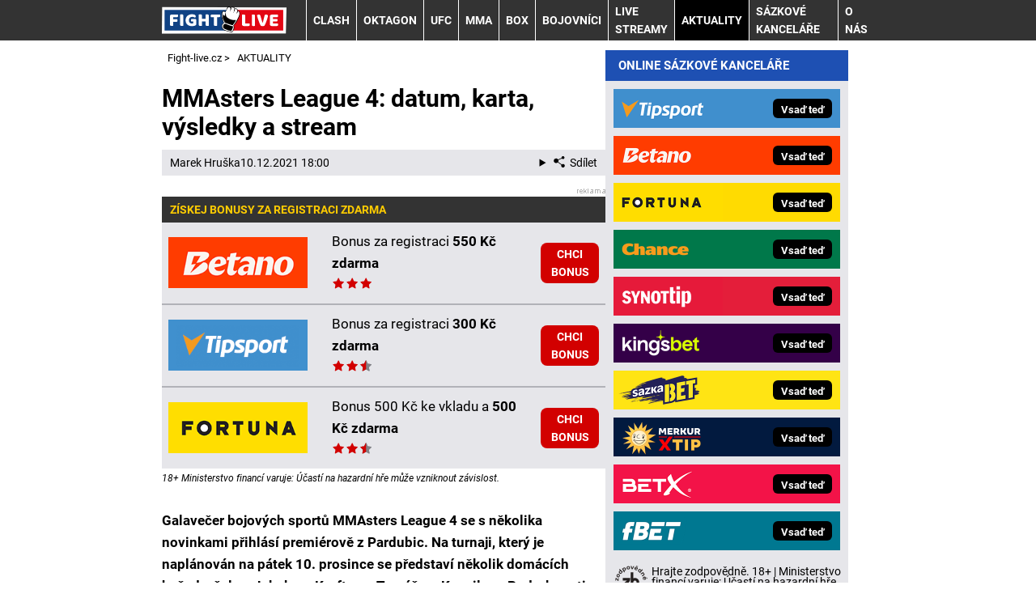

--- FILE ---
content_type: text/html; charset=UTF-8
request_url: https://www.fight-live.cz/rubriky/aktuality/mmasters-league-4-datum-karta-vysledky-a-stream_1545.html
body_size: 14784
content:
<!DOCTYPE html>
<html lang="cs">
<head>
<meta charset="UTF-8">
<meta name="viewport" content="width=device-width, initial-scale=1">
<title>MMASTERS LEAGUE 4 živě [10.12.] 🎟️ informace, livestream | Fight-Live.cz</title>
<meta name="DESCRIPTION" content="Galavečer bojových sportů MMAsters League 4✔️ se s několika novinkami uskuteční premiérově v Pardubicích v pátek 10. prosince. Podrobnosti najdeš zde." />
<meta name="COPYRIGHT" content="© 2025 Fight-live.cz" />
<meta name="AUTHOR" content="Fight-live.cz" />
<meta name="robots" content="index, follow, max-snippet:-1, max-image-preview:large, max-video-preview:-1" />
<script type='text/javascript'>function gtag(){dataLayer.push(arguments);}
var dataLayer = dataLayer || []; gtag('consent', 'default', { 'analytics_storage': 'granted',
'ad_storage': 'denied' ,
'functionality_storage': 'granted' ,
} );
</script><link rel="preload" as="font" type="font/woff2" href="/css/fonts/roboto-regular.woff2" crossorigin="anonymous">
<link rel="preload" as="font" type="font/woff2" href="/css/fonts/roboto-bold.woff2" crossorigin="anonymous">
<link rel="shortcut icon" href="/favicon.ico" type="image/x-icon" />
<link rel="apple-touch-icon" sizes="180x180" href="/apple-touch-icon.png"><link rel="icon" type="image/png" sizes="32x32" href="/favicon-32x32.png"><link rel="icon" type="image/png" sizes="16x16" href="/favicon-16x16.png"><link rel="manifest" href="/site.webmanifest">
<link rel="stylesheet" type="text/css" href="/export/styles.css?ver=1302" media="all">
<script type="text/javascript" src="/export/scripts.js?ver=1302" defer></script>
<link href="https://www.googletagmanager.com" rel="preconnect" crossorigin>
<link href="https://www.google-analytics.com" rel="preconnect" crossorigin>
<link href="https://stats.g.doubleclick.net" rel="preconnect" crossorigin>
<!-- Google Tag Manager -->
<script>(function(w,d,s,l,i){w[l]=w[l]||[];w[l].push({'gtm.start':
new Date().getTime(),event:'gtm.js'});var f=d.getElementsByTagName(s)[0],
j=d.createElement(s),dl=l!='dataLayer'?'&l='+l:'';j.async=true;j.src=
'https://www.googletagmanager.com/gtm.js?id='+i+dl;f.parentNode.insertBefore(j,f);
})(window,document,'script','dataLayer','GTM-5XWMJLP');</script>
<!-- End Google Tag Manager -->
<meta property="og:image" content="https://www.fight-live.cz/obrazek/61ae11ccd7840/galavecer-bojovych-sportu-mmasters-league-4.jpg">
<link rel="previewimage" href="https://www.fight-live.cz/obrazek/61ae11ccd7840/galavecer-bojovych-sportu-mmasters-league-4.jpg" />
<meta property="og:image:width" content="1390">
<meta property="og:image:height" content="485">
<meta property="og:title" content="Od komentování zpět do klece. MMAsters League 4 zažije návrat Tomáše Kvapila!">
<link rel="canonical" href="https://www.fight-live.cz/rubriky/aktuality/mmasters-league-4-datum-karta-vysledky-a-stream_1545.html" />
</head>
<body id="" class="www_fight-live_cz newdesign newdesign--variant-blue ">
<!-- Google Tag Manager (noscript) -->
<noscript><iframe src="https://www.googletagmanager.com/ns.html?id=GTM-5XWMJLP"
height="0" width="0" style="display:none;visibility:hidden"></iframe></noscript>
<!-- End Google Tag Manager (noscript) -->
<!-- header -->
<header class="header ">
<div class="container">
<div class="header__container">
<p class="header__brand">
<a href="/" title="Fight-live.cz – úvodní stránka" class="brand">
<img src="/img/logo.svg" width="154" height="22" alt="Fight-live.cz" class="brand__logo">
</a>
</p>
<p class="header__icons">
<a href="https://www.facebook.com/FightLiveCZSK" target="_blank" rel="nofollow" class="header__icons_icon"><img src="/export/dist/facebook-ico.png" width="28" height="28" alt="Fight-live.cz Facebook"></a>
<a href="https://www.instagram.com/fightlive.cz/" target="_blank" rel="nofollow" class="header__icons_icon"><img src="/export/dist/instagram-ico.png" width="28" height="28" alt="Fight-live.cz Instagram"></a>
</p>
<nav class="nav">
<div class="nav__container">
<ul class="nav__menu">
<li class=" m32"><a href="/rubriky/clash/">CLASH</a></li>
<li class=" m23"><a href="/rubriky/oktagon/">OKTAGON</a></li>
<li class=" m30"><a href="/rubriky/ufc/">UFC</a></li>
<li class=" m22"><a href="/rubriky/mma/">MMA</a></li>
<li class=" m24"><a href="/rubriky/box/">BOX</a></li>
<li class=" m26"><a href="/rubriky/bojovnici/">BOJOVNÍCI</a></li>
<li class=" m28"><a href="/rubriky/live-streamy/">LIVE STREAMY</a></li>
<li class=" m29 active"><a href="/rubriky/aktuality/">AKTUALITY</a></li>
<li class="sub m31">
<a href="/rubriky/sazkove-kancelare/">Sázkové kanceláře</a>
<button type="button" class="nav__submenu-toggle no-btn" aria-label="Submenu"><svg class="icon" width="16" height="16" aria-hidden="true"><use xlink:href="/img/icons.svg#plus"></use></svg></button>
<ul class="nav__submenu">
<li><a href="/rubriky/sazkove-kancelare/tipsport/">Tipsport</a></li>
<li><a href="/rubriky/sazkove-kancelare/fortuna/">Fortuna</a></li>
<li><a href="/rubriky/sazkove-kancelare/betano/">Betano</a></li>
<li><a href="/rubriky/sazkove-kancelare/chance/">Chance</a></li>
<li><a href="/rubriky/sazkove-kancelare/synottip/">SynotTip</a></li>
<li><a href="/rubriky/sazkove-kancelare/kingsbet/">Kingsbet</a></li>
<li><a href="/rubriky/sazkove-kancelare/sazkabet/">Sazkabet</a></li>
<li><a href="/rubriky/sazkove-kancelare/merkurxtip/">Merkurxtip</a></li>
<li><a href="/rubriky/sazkove-kancelare/betx/">BetX</a></li>
<li><a href="/rubriky/sazkove-kancelare/fbet/">fBET</a></li>
</ul>
</li>
<li class=" m43"><a href="https://www.fight-live.cz/stranky/o-nas_9_stranka.html">O nás</a></li>
</ul>

</div>
</nav>
<button type="button" class="nav-toggle no-btn">
<span class="nav-toggle__icon">
<span></span>
<span></span>
<span></span>
</span>
<span class="nav-toggle__text visually-hidden">Menu</span>
</button>

</div>
</div>
</header>
<!--/ header -->
<hr>
<!-- main -->
<main class="main">
<div class="container article">
<div class="main__container">
<div class="main__body">
<script type="application/ld+json">{
    "@context": "http://schema.org",
    "@type": "NewsArticle",
    "mainEntityOfPage": {
        "@type": "WebPage",
        "@id": "https://www.fight-live.cz/rubriky/aktuality/mmasters-league-4-datum-karta-vysledky-a-stream_1545.html"
    },
    "headline": "MMAsters League 4: datum, karta, v\u00fdsledky a stream",
    "image": "https://www.fight-live.cz/obrazek/61ae11ccd7840/galavecer-bojovych-sportu-mmasters-league-4.jpg",
    "datePublished": "2021-12-06T16:05:00",
    "dateModified": "2021-12-10T18:00:00",
    "author": {
        "@type": "Person",
        "name": "Marek Hru\u0161ka",
        "url": "https://www.fight-live.cz/autori/marek-hruska/"
    },
    "publisher": {
        "@type": "Organization",
        "name": "Fight-live.cz",
        "logo": {
            "@type": "ImageObject",
            "url": "https://www.fight-live.cz/images/logo.png"
        }
    },
    "description": "Galave\u010der bojov\u00fdch sport\u016f MMAsters League 4\u2714\ufe0f se s n\u011bkolika novinkami uskute\u010dn\u00ed premi\u00e9rov\u011b v Pardubic\u00edch v p\u00e1tek 10. prosince. Podrobnosti najde\u0161 zde."
}</script>
<script type="application/ld+json">
                  {
                    "@context": "https://schema.org/",
                    "@type": "Review",
                  "itemReviewed": {
                    "@type": "Event",
                    
                    "location": {
                      "@type": "Place",
                      "address": {
                        "@type": "PostalAddress",
                        "addressLocality": "Pardubice, Česká republika"
                        }
                      },
                      "startDate": "2021-12-10",

                    "name": "MMAsters League 4: datum, karta, výsledky a stream"
                  },
                  "author": {
                    "@type": "Person",
                    "name": "Marek Hruška"
                  },
                  "reviewRating": {
                    "@type": "Rating",
                    "ratingValue": "8.9",
                    "bestRating": "10"
                  },
                  "publisher": {
                    "@type": "Organization",
                    "name": "Fight-live.cz"
                  }
                }
                </script>
<div id="breadcrumbs">
<ol itemscope itemtype="http://schema.org/BreadcrumbList">
<li itemprop="itemListElement" itemscope
itemtype="http://schema.org/ListItem">
<a itemprop="item" href="https://www.fight-live.cz/">
<span itemprop="name">Fight-live.cz</span></a>
<span itemprop="position" content="1"></span>
&gt; 
</li>
<li itemprop="itemListElement" itemscope
itemtype="http://schema.org/ListItem">
<a itemprop="item" href="/rubriky/aktuality/">
<span itemprop="name">AKTUALITY</span></a>
<span itemprop="position" content="2"></span>

</li>
</ol>
</div>
<div class="article article1545">
<div class="article-wrapper">
<h1 class="article__title">MMAsters League 4: datum, karta, výsledky a stream</h1>
<div class="article__meta">
 <a href="/autori/marek-hruska/">Marek Hruška</a>
<time class="article__meta-date">10.12.2021 18:00</time>
<details class="article__meta-share dropdown">
<summary class="dropdown__toggle" onclick="dataLayer.push({ 'event':'GAevent', 'eventCategory': 'Sdilet', 'eventAction': 'Sdilet', 'eventLabel': location.href, 'eventNoninteraction': true  })">
<svg class="icon icon--left" width="16" height="16" aria-hidden="true"><use xlink:href="/img/icons.svg#share"></use></svg>Sdílet
</summary>
<div class="dropdown__body py-2">
<ul class="list-unstyled">
<li>
<a href="http://www.facebook.com/share.php?u=https://www.fight-live.cz/rubriky/aktuality/mmasters-league-4-datum-karta-vysledky-a-stream_1545.html&amp;t=MMAsters+League+4%3A+datum%2C+karta%2C+v%C3%BDsledky+a+stream"
                            onclick="dataLayer.push({ 'event':'GAevent', 'eventCategory': 'Sdilet', 'eventAction': 'Facebook', 'eventLabel': location.href, 'eventNoninteraction': true  })"
                            target="_blank" class="d-block px-3 py-1">
<svg class="icon icon--left" width="16" height="16" aria-hidden="true"><use xlink:href="/img/icons.svg#facebook"></use></svg>Facebook
</a>
</li>
<li>
<a href="https://twitter.com/intent/tweet?url=https%3A%2F%2Fwww.fight-live.cz%2Frubriky%2Faktuality%2Fmmasters-league-4-datum-karta-vysledky-a-stream_1545.html"
                            onclick="dataLayer.push({ 'event':'GAevent', 'eventCategory': 'Sdilet', 'eventAction': 'Twitter', 'eventLabel': location.href, 'eventNoninteraction': true  })"
                            target="_blank" class="d-block px-3 py-1">
<svg class="icon icon--left" width="16" height="16" aria-hidden="true"><use xlink:href="/img/icons.svg#twitter"></use></svg>Twitter
</a>
</li>
<li>
<a href="#" class="d-block px-3 py-1" onclick="
                dataLayer.push({ 'event':'GAevent', 'eventCategory': 'Sdilet', 'eventAction': 'Kopirovat odkaz', 'eventLabel': location.href, 'eventNoninteraction': true })
                navigator.clipboard.writeText('https://www.fight-live.cz/rubriky/aktuality/mmasters-league-4-datum-karta-vysledky-a-stream_1545.html');alert('Adresa byla zkopírovaná do schránky.');return false;">
<svg class="icon icon--left" width="16" height="16" aria-hidden="true"><use xlink:href="/img/icons.svg#link"></use></svg>Kopírovat odkaz
</a>
</li>
</ul>
</div>
</details>
</div>
<div class="article__body" id="lightbox-search">
<div id="boxBlock:51" class="boxBlock article__full-width id51"><div class="box-adv-article-rate article__full-width"><svg id="stars" style="display: none;" version="1.1"> <symbol id="stars-empty-star" fill="#818287">
<path fill="#818287" d="M8.59 1.779a.5.5 0 0 0-.897 0L5.871 5.471l-4.075.592a.5.5 0 0 0-.277.853L4.468 9.79l-.696 4.059a.5.5 0 0 0 .725.527l3.644-1.916 3.645 1.916a.5.5 0 0 0 .725-.527l-.696-4.059 2.949-2.874a.5.5 0 0 0-.277-.853l-4.075-.592L8.59 1.779z"></path> </symbol> <symbol id="stars-full-star" fill="#D20000">
<path fill="#D20000" d="M8.59 1.779a.5.5 0 0 0-.897 0L5.871 5.471l-4.075.592a.5.5 0 0 0-.277.853L4.468 9.79l-.696 4.059a.5.5 0 0 0 .725.527l3.644-1.916 3.645 1.916a.5.5 0 0 0 .725-.527l-.696-4.059 2.949-2.874a.5.5 0 0 0-.277-.853l-4.075-.592L8.59 1.779z"></path> </symbol> <symbol id="stars-half-star" fill="#D20000"> <use xlink:href="#stars-empty-star"></use>
<path fill="#818287" d="M8.59 1.779a.5.5 0 0 0-.897 0L5.871 5.471l-4.075.592a.5.5 0 0 0-.277.853L4.468 9.79l-.696 4.059a.5.5 0 0 0 .725.527l3.644-1.916 3.645 1.916a.5.5 0 0 0 .725-.527l-.696-4.059 2.949-2.874a.5.5 0 0 0-.277-.853l-4.075-.592L8.59 1.779z"></path>
<path fill="#D20000" fill-rule="nonzero" d="M7.693 1.779a.5.5 0 0 1 .448-.279v10.96l-3.644 1.916a.5.5 0 0 1-.725-.527l.696-4.059-2.949-2.874a.5.5 0 0 1 .277-.853l4.075-.592 1.822-3.692z"></path> </symbol> </svg> 
<div class="table-responsive"><table class="box-table">
<thead> 
<tr>
<th colspan="5" class="no-border">
<p>Získej BONUSY za registraci ZDARMA</p>
</th>
</tr>
</thead> 
<tbody>
<tr>
<td class="td1"><a rel="nofollow sponsored" href="/link/betanosportbonus/"> <img src="https://administrace.gto.cz/obrazek/635789e969e48/betano-nove-logo-238x88.png" alt="Online sázková kancelář Betano" title="Online sázková kancelář Betano" width="238" height="88" /></a></td>
<td class="td2">
<p>Bonus za registraci <strong>550 Kč zdarma</strong></p>
<!-- 3 Rating --> <svg aria-hidden="true" focusable="false" class="rating-stars"> <use xlink:href="#stars-full-star"></use> <use xlink:href="#stars-full-star"></use> <use xlink:href="#stars-full-star"></use> </svg></td>
<td class="td3"><a rel="nofollow sponsored" href="/link/betanosportbonus/" class="btn-action btn-action--red">CHCI BONUS</a></td>
</tr>
<tr>
<td class="td1"><a rel="nofollow sponsored" href="/link/tipsportsportbonus/"> <img src="https://administrace.gto.cz/obrazek/635789e969e48/tipsport-logo-238x88.png" alt="Online sázková kancelář Tipsport" title="Online sázková kancelář Tipsport" width="238" height="88" /></a></td>
<td class="td2">
<p>Bonus za registraci <strong>300 Kč zdarma</strong></p>
<!-- 2.5 Rating --> <svg aria-hidden="true" focusable="false" class="rating-stars"> <use xlink:href="#stars-full-star"></use> <use xlink:href="#stars-full-star"></use> <use xlink:href="#stars-half-star"></use> </svg></td>
<td class="td3"><a rel="nofollow sponsored" href="/link/tipsportsportbonus/" class="btn-action btn-action--red">CHCI BONUS</a></td>
</tr>
<tr>
<td class="td1"><a rel="nofollow sponsored" href="/link/fortunasportbonus/"> <img src="https://administrace.gto.cz/obrazek/635789e969e48/fortuna-logo-238x88.png" alt="Online sázková kancelář Fortuna" title="Online sázková kancelář Fortuna" width="238" height="88" /></a></td>
<td class="td2">
<p>Bonus 500 Kč ke vkladu a <strong>500 Kč zdarma</strong></p>
<!-- 2.5 Rating --> <svg aria-hidden="true" focusable="false" class="rating-stars"> <use xlink:href="#stars-full-star"></use> <use xlink:href="#stars-full-star"></use> <use xlink:href="#stars-half-star"></use> </svg></td>
<td class="td3"><a rel="nofollow sponsored" href="/link/fortunasportbonus/" class="btn-action btn-action--red">CHCI BONUS</a></td>
</tr>
</tbody>
</table></div>
<span style="color: #000000;" class="zdrojimg">18+ Ministerstvo financí varuje: Účastí na hazardní hře může vzniknout závislost.</span></div></div>  <p><strong>Galavečer bojových sportů MMAsters League 4 se s několika novinkami přihlásí premiérově z Pardubic. Na turnaji, který je naplánován na pátek 10. prosince se představí několik domácích hvězd v čele s Jakubem Kroftou a Tomášem Kvapilem. Podrobnosti o celé akci se dočteš v tomto článku.</strong></p>  <p style="text-align: center;"><strong><a href="#INFO-A-DATUM"> INFO A DATUM</a> – <a href="#FIGHT-CARD">FIGHT CARD</a></strong><br /><strong><a href="#LIVESTREAM,-VSTUPENKY">LIVESTREAM, VSTUPENKY</a></strong></p>  <p><picture>                                <source srcset="/obrazek/webp/61ae11ccd7840-galavecer-bojovych-sportu-mmasters-league-4_590x206_590x206.webp 590w"                                        sizes="(max-width: 900px) 100vw,                                               (max-width: 1200px) calc(100vw - 364px),                                               calc(100vw - 364px - 320px)"                                        type="image/webp" width="590" height="206">                                <source srcset="/obrazek/61ae11ccd7840/galavecer-bojovych-sportu-mmasters-league-4_590x206_590x206.jpg 590w"                                        sizes="(max-width: 900px) 100vw,                                               (max-width: 1200px) calc(100vw - 364px),                                               calc(100vw - 364px - 320px)"                                        type="image/jpg" width="590" height="206">                                <img src="/obrazek/61ae11ccd7840/galavecer-bojovych-sportu-mmasters-league-4_590x206_590x206.jpg" alt="Galavečer bojových sportů MMAsters League 4" title="Galavečer bojových sportů MMAsters League 4"                                class="article__image"                                style=""                                 width="590"                                 height="206"                                 />                              </picture> <span class="zdrojimg">Foto: Facebook/MMAsters League</span></p>  <p class="hodnoceni">Hodnocení turnaje MMAsters League 4: 8,9/10</p>  <ul>  <li><strong>Datum a místo: </strong>10. prosince 2021, 18:00, Pardubice</li>  <li><strong>Možnosti sázek: </strong>Pro aktuální kurzy doporučujeme sledovat nabídku sázkových kanceláří </li>  </ul>  <h2><a name="INFO-A-DATUM"></a>MMAsters League 4: Jakub Krofta, Tomáš Kvapil, Viktor Beran a další - informace</h2>  <p>Na turnaji MMAsters League 4 budou poprvé k vidění vedle MMA zápasů také postojové disciplíny. Organizace spojuje síly s MG Teamem Dušana Macáka, což je zárukou skvělé štípané právě v K1. Zlatý hřeb celé akce obstará česko-polská válka šampionů mezi Jakubem Kroftou a polským Mateuszem Janikem.</p>  <p><strong><a href="/link/tipsport/" rel="nofollow sponsored" class="red">Sleduj zápasy na MMAsters League 4 ŽIVĚ ZDE</a></strong>. Za jednoduchou online registraci u Tipsportu získáš přístup k mnoha sportovním livestreamům, příjemný sázkový bonus a spoustu dalších výhod!</p>  <div class="boxBlock id59" id="boxBlock:59"><p><a href="/link/tipsportmma/" rel="nofollow sponsored"><img src="/obrazek/5be59f3513aeb/sleduj-mma-zde-v1-650x180.jpg" alt="Sleduj zápas živě ZDE" title="Sleduj zápas živě ZDE" width="650" height="180" /></a></p></div>  <p><strong>Organizace MMAsters League</strong> se u nás těší skvělému renomé díky tomu, že dává velký prostor nadějným a talentovaným bojovníkům. Ve svém čele má hvězdu tuzemského MMA <a href="https://www.fight-live.cz/rubriky/bojovnici/patrik-kincl-zivotopis-a-zapasy-mma-bojovnika_624.html">Patrika Kincla</a> a také promotéra Dušana Macáka. Díky tomu dojde na nadcházejícím galavečeru poprvé ke spojení MMAsters League s tradičním galavečerem bojových sportů <strong>MG Fight Night</strong>.</p>  <p>Svůj hlas propůjčí celé akci v rámci komentování zápasník UFC <a href="https://www.fight-live.cz/rubriky/bojovnici/david-killa-khroust-dvorak-zivotopis-a-zapasy-mma-bojovnika_593.html">David Dvořák</a>. Fanoušci tak mohou čekat večer nabitý adrenalinem, zábavou i zajímavými informacemi.</p>  <h2>MMA a K-1 na turnaji MMAsters League 4 v Pardubicích – preview</h2>  <p>Východočeský rodák <strong>Jakub Krofta</strong> je na domácí scéně obrovsky respektovaným strikerem. O tom svědčí i fakt, že poté co se zranil jeho původní soupeř Tadeáš Růžička, nikdo z tuzemských ranařů s ním nechtěl momentálně vstoupit do ringu. Hozené laso ovšem chytil polský fighter <strong>Mateusz Janik</strong>, což je velmi nebezpečný šampion organizací IFMA a ISKA.</p>  <p>Velký návrat po zranění má před sebou fanouškům dobře známý <strong>Tomáš Kvapil</strong>. Spolukomentátor <a href="https://www.fight-live.cz/rubriky/mma/mma-organizace-oktagon-zapasnici-eventy-a-statistiky_560.html">organizace Oktagon MMA</a> se vrací po dvouleté nucené odmlce, zapříčiněné vleklými problémy s kolenem. Jeho aktuální formu prověří 21letý Ukrajinec Eduard Kazmiruk, jehož aktuální bilance 7-1 budí respekt. Na "Kvápovy" zkušenosti to ale stačit nebude.</p>  <p><strong>TIP: T. Kvapil zvítězí, v kurzu 1,16</strong> <img src="/img/web/sipka.gif" alt="sipka" width="12" height="12" title="" /> <strong><a class="red" rel="nofollow sponsored" href="/link/tipsportmma/">Vsadit a sledovat u Tipsportu ZDE</a></strong></p>  <p><picture>                                <source srcset="/obrazek/webp/61ae11ccd7840-tomas-kvapil-jde-do-zapasu-jako-velky-favorit_590x35_588x35.webp 588w"                                        sizes="(max-width: 900px) 100vw,                                               (max-width: 1200px) calc(100vw - 364px),                                               calc(100vw - 364px - 320px)"                                        type="image/webp" width="590" height="35">                                <source srcset="/obrazek/61ae11ccd7840/tomas-kvapil-jde-do-zapasu-jako-velky-favorit_590x35_588x35.jpg 588w"                                        sizes="(max-width: 900px) 100vw,                                               (max-width: 1200px) calc(100vw - 364px),                                               calc(100vw - 364px - 320px)"                                        type="image/jpg" width="590" height="35">                                <img src="/obrazek/61ae11ccd7840/tomas-kvapil-jde-do-zapasu-jako-velky-favorit_590x35_588x35.jpg" alt="Tomáš Kvapil jde do zápasu jako velký favorit" title="Tomáš Kvapil jde do zápasu jako velký favorit"                                class=""                                style=""                                 width="590"                                 height="35"                                 />                              </picture> </p>  <p>Za pozornost rozhodně stojí také zápas ultra talentovaného českého MMA zápasníka Václava Štěpána, který se poměří se slovenským amatérským šampionem Denisem Gondžalou.</p>  <h2><a name="FIGHT-CARD"></a>MMAsters League 4 + MG Fight Night 11 Pardubice - fight card: program a zápasy</h2>  <p>Na složení jednotlivých zápasů se podívej v této tabulce. V průběhu turnaje zde najdeš také výsledky.</p>  <div class="table-responsive"><table class="box-table" border="0" class="table" style="width: 100%;">  <tbody>  <tr>  <td colspan="4" style="text-align: center;"><span color="#ffcc00" style="color: #ffcc00;"><b>MMASTERS LEAGUE 4</b></span></td>  </tr>  <tr class="lightyellow">  <td colspan="4" style="text-align: center;"><span style="color: #ffcc99;"><strong>Hlavní karta</strong></span></td>  </tr>  <tr>  <td>K-1 3x3 min., - 70kg<br /></td>  <td class="green"><strong>Jakub Krofta (body)</strong><br /></td>  <td>vs.</td>  <td>Mateusz Janik</td>  </tr>  <tr>  <td>MMA, 3x5 min., - 66kg</td>  <td class="green"><strong>Tomáš Kvapil (body)</strong><br /></td>  <td>vs.</td>  <td>Eduard Kazmiruk</td>  </tr>  <tr>  <td>K-1 3x3 min., - 75kg</td>  <td>Ivo Crhák</td>  <td>vs.</td>  <td><strong class="green">Viktor Beran (body)</strong><br /></td>  </tr>  <tr>  <td>MMA 3x3 min. - 70kg</td>  <td><strong class="green">Václav Štěpán (TKO)</strong><br /></td>  <td>vs.</td>  <td>Denis Gondžala</td>  </tr>  <tr>  <td>Striking 3x3 min. -57kg</td>  <td>Kristýna Sobotková</td>  <td>vs.</td>  <td><strong class="green">Michaela Hlaváčiková (body)</strong><br /></td>  </tr>  <tr>  <td colspan="4" style="text-align: center;"><span style="color: #ffcc99;"><strong>Prelims </strong></span></td>  </tr>  <tr>  <td>K-1 3x3 min. - 71kg<br /></td>  <td class="green"><strong>Luboš Vanka (body)</strong><br /></td>  <td>vs.</td>  <td>Kamil Káninský</td>  </tr>  <tr>  <td>K-1 3x2 min. - 67kg<br /></td>  <td class="green"><strong>Tomáš Reng (body)</strong><br /></td>  <td>vs.</td>  <td>František Kejda</td>  </tr>  <tr>  <td>K-1 3x2 min. - 71kg<br /></td>  <td class="green"><strong>Lukáš Macháček (body)</strong><br /></td>  <td>vs.</td>  <td>Petr Matějovský</td>  </tr>  </tbody>  </table></div>  <h2><a name="LIVESTREAM,-VSTUPENKY"></a>Kdy, kde a jak sledovat MMAsters League živě? Live stream na Tipsport TV, PPV, přímý přenos v televizi</h2>  <p>Výbornou zprávou je možnost pustit si turnaj MMAsters League 4 online hned několika způsoby. Jednoznačně nejlepší volbou je <strong><a href="https://www.fight-live.cz/rubriky/mma/mma-organizace-oktagon-zapasnici-eventy-a-statistiky_560.html">sledovat zápasy na Tipsport TV</a></strong>, kde bude k dispozici vedle streamu i  live sázení. Hlavní program začne v 19:00.</p>  <p>Podpořit celý projekt můžeš i nákupem oficiálního PPV, které stojí 149 Kč. Přímý přenos bude k dispozici také na placené televizní stanici O2 TV.</p>  <h2>MMAsters League 4 vstupenky</h2>  <p>Přímo na místě v pardubickém kongresovém centru bude moci být přítomno 800 diváků, kteří se prokáží dokončeným <a href="https://www.rexter.cz/rubriky/zajimavosti/ockovani-proti-koronaviru-covid-19-kde-a-jak-se-zaregistrovat_683.html">očkováním na covid-19</a>, nebo proděláním nemoci. Cena lístku na MMAsters League 4 začíná na 500 korunách a lze je pořídit v předprodeji online. Organizace navíc přislíbila v případě přesunutí akce kompenzaci ceny vstupenek v plné výši.</p>  <p> <div class="ytvideo-responsive"><iframe data-loader="youtube" data-nocookie="1" data-src="3Io9hG21bGw" title="YouTube video player" width="590" height="315" allowfullscreen="true" frameborder="0"></iframe></div></p>  <div id="boxBlock:55" class="boxBlock id55"><div class="box-adv-article-simple">
<div class="table-responsive"><table class="box-table" class="table">
<thead> 
<tr>
<th colspan="5" class="no-border">
<p>Využij skvělý bonus pro nové sázkaře</p>
</th>
</tr>
</thead> 
<tbody>
<tr>
<td class="td1">
<p><strong> <a rel="nofollow sponsored" href="/link/tipsportsportreklama/"> <img src="https://administrace.gto.cz/obrazek/63578a73232ef/tipsport-300-zdarma-222x135.jpg" alt="Zaregistruj se v online sázkové kanceláři Tipsport nyní" class="left" title="Zaregistruj se v online sázkové kanceláři Tipsport nyní" width="222" height="135" /></a></strong></p>
</td>
<td class="td2">
<p class="box-adv-article-simple__title">TIPSPORT – získej bonus až 50 000 Kč + 300 Kč</p>
<p>Zaregistruj se online u Tipsportu a zapoj se do komunity sázkařů. Získej bonus 300 Kč zdarma, a navíc bonus ke vkladu až 50 000 Kč.</p>
<p class="text-center"><a rel="nofollow sponsored" href="/link/tipsportsportreklama/" class="btn-action btn-action--red">KLIKNI ZDE a vsaď si u Tipsportu</a></p>
</td>
</tr>
</tbody>
</table></div>
</div></div>  <h2 class="faq_question">1️⃣ Kdy a kde se koná nadcházející turnaj MMAsters League?</h2>  <p class="faq_answer">Večer bojových sportů MMAsters League 4 proběhne v pátek 10. prosince od 18:00 v Pardubicích. <a href="https://www.fight-live.cz/rubriky/bojova-umeni/mmasters-league-4-datum-karta-vysledky-a-stream_1545.html#INFO-A-DATUM">Detailnější informace najdeš uvnitř článku</a></p>  <h2 class="faq_question">2️⃣ Kdo bude na galavečeru MMAsters League 4?</h2>  <p class="faq_answer">Na turnaji se představí hned několik známých tváří domácí bojové scény. Navzdory komplikované době se zde ukáže v boji i několik zahraničních bojovníků. <strong><a href="https://www.fight-live.cz/rubriky/bojova-umeni/mmasters-league-4-datum-karta-vysledky-a-stream_1545.html#FIGHT-CARD">KOMPLETNÍ FIGHT CARD MMASTERS LEAGUE 4 NAJDEŠ ZDE</a></strong></p>  <h2 class="faq_question">3️⃣ V kolik hodin začíná MMAsters League dnes?</h2>  <p class="faq_answer">MMasters League 4 startuje v pátek od 18:00 a sledovat ho lze několika způsoby. <a href="https://www.fight-live.cz/rubriky/bojova-umeni/mmasters-league-4-datum-karta-vysledky-a-stream_1545.html#LIVESTREAM,-VSTUPENKY">Informace o všech možnostech sledování přímé přenosu přinášíme v článku tady</a></p><script type="application/ld+json">{
                "@context": "https://schema.org",
                "@type": "FAQPage",
                "mainEntity": [
{
            "@type": "Question",
            "name": "1️⃣ Kdy a kde se koná nadcházející turnaj MMAsters League?",
            "acceptedAnswer": {
              "@type": "Answer",
              "text": "Večer bojových sportů MMAsters League 4 proběhne v pátek 10. prosince od 18:00 v Pardubicích. <a href=\"https://www.fight-live.cz/rubriky/bojova-umeni/mmasters-league-4-datum-karta-vysledky-a-stream_1545.html#INFO-A-DATUM\">Detailnější informace najdeš uvnitř článku</a>"
            }
          },{
            "@type": "Question",
            "name": "2️⃣ Kdo bude na galavečeru MMAsters League 4?",
            "acceptedAnswer": {
              "@type": "Answer",
              "text": "Na turnaji se představí hned několik známých tváří domácí bojové scény. Navzdory komplikované době se zde ukáže v boji i několik zahraničních bojovníků. <strong><a href=\"https://www.fight-live.cz/rubriky/bojova-umeni/mmasters-league-4-datum-karta-vysledky-a-stream_1545.html#FIGHT-CARD\">KOMPLETNÍ FIGHT CARD MMASTERS LEAGUE 4 NAJDEŠ ZDE</a></strong>"
            }
          },{
            "@type": "Question",
            "name": "3️⃣ V kolik hodin začíná MMAsters League dnes?",
            "acceptedAnswer": {
              "@type": "Answer",
              "text": "MMasters League 4 startuje v pátek od 18:00 a sledovat ho lze několika způsoby. <a href=\"https://www.fight-live.cz/rubriky/bojova-umeni/mmasters-league-4-datum-karta-vysledky-a-stream_1545.html#LIVESTREAM,-VSTUPENKY\">Informace o všech možnostech sledování přímé přenosu přinášíme v článku tady</a>"
            }
          }]
                }
                </script>
<div class="block shadow content">
<p style="font-size: 9px;"><a href="https://www.fight-live.cz/rubriky/aktuality/zasady-zodpovedneho-hrani-v-online-sazkove-kancelari_1518.html">Hrajte zodpovědně</a> a pro zábavu! Zákaz účasti osob mladších 18 let na hazardní hře. Ministerstvo financí varuje: Účastí na hazardní hře může vzniknout závislost! Využití bonusů je podmíněno registrací u provozovatele - <a href="https://www.fight-live.cz/rubriky/aktuality/podminky-a-ustanoveni-bonusu-provozovatelu-hazardnich-her_965.html">více zde</a>.</p>
</div>
</div>
</div>
</div>
<h3 class="sub-box-heading">SOUVISEJÍCÍ ČLÁNKY</h3>
<div class="grid grid--gap-s gap-y-5 m:gap-y-6">
<div class="col s:col-6 l:col-4">
<div class="card">
<div class="card__image">
<picture>
                                    <source srcset="/obrazek/webp/618d4504ba006-crop-3488-attila-vegh-se-vraci-na-bojovou-scenu.a-nejen-on_300x130.webp" type="image/webp">
                                    <img loading="lazy" src="/obrazek/618d4504ba006/crop-3488-attila-vegh-se-vraci-na-bojovou-scenu.a-nejen-on_300x130.jpg" alt="Attila Végh se vrací na bojovou scénu. A nejen on." title="Attila Végh se vrací na bojovou scénu. A nejen on." width="300" height="130" />
                                  </picture>
</div>
<div class="card__body">
<h3 class="card__title"><a href="/rubriky/mma/fight-night-challenge-attila-vegh-rytmus-boraros-informace_1517.html" class="link-stretched">Fight Night Challenge: Attila Végh, Rytmus, Boráros - informace</a></h3>
<p class="card__meta">
</p>
<p class="card__lead">Závěr roku nabídne fanouškům nevídanou akci❤️. Nová organizace Fight Night Challenge zlákala do svých řad několik hvězd domácí scény. Tady...</p>
</div>
</div>
</div>
<div class="col s:col-6 l:col-4">
<div class="card">
<div class="card__image">
<picture>
                                    <source srcset="/obrazek/webp/5e063538c89cd-crop-4529-jiri-prochazka-v-souboji-s-gloverem-teixeirou_300x130.webp" type="image/webp">
                                    <img loading="lazy" src="/obrazek/5e063538c89cd/crop-4529-jiri-prochazka-v-souboji-s-gloverem-teixeirou_300x130.jpg" alt="Jiří Procházka  v souboji s Gloverem Teixeirou" title="Jiří Procházka  v souboji s Gloverem Teixeirou" width="300" height="130" />
                                  </picture>
</div>
<div class="card__body">
<h3 class="card__title"><a href="/rubriky/mma/kalendar-mma-akci-turnaju-v-cesku-a-ve-svete_542.html" class="link-stretched">Kalendář MMA akcí (turnajů) v Česku a ve světě</a></h3>
<p class="card__meta">
</p>
<p class="card__lead">Podívejte se na kompletní program galavečerů MMA v Česku i ve světě. ❤️ V  článku naleznete přehledný seznam nejdůležitějších turnajů pro...</p>
</div>
</div>
</div>
<div class="col s:col-6 l:col-4">
<div class="card">
<div class="card__image">
<picture>
                                    <source srcset="/obrazek/webp/6166b32076d64-crop-3408-ondrej-novotny-je-autor-uspesneho-podcastu-mma-letem-svetem_300x130.webp" type="image/webp">
                                    <img loading="lazy" src="/obrazek/6166b32076d64/crop-3408-ondrej-novotny-je-autor-uspesneho-podcastu-mma-letem-svetem_300x130.jpg" alt="Ondřej Novotný je autor úspěšného podcastu MMA LETEM SVĚTEM" title="Ondřej Novotný je autor úspěšného podcastu MMA LETEM SVĚTEM" width="300" height="130" />
                                  </picture>
</div>
<div class="card__body">
<h3 class="card__title"><a href="/rubriky/mma/podcast-mma-letem-svetem-ondreje-novotneho_1481.html" class="link-stretched">Podcast MMA Letem světem Ondřeje Novotného</a></h3>
<p class="card__meta">
</p>
<p class="card__lead">MMA Letem světem je podcast 🎙️ o bojových sportech, který pravidelně vysílá promotér organizace Oktagon Ondřej Novotný✔️. Na co se v něm...</p>
</div>
</div>
</div>
</div>
<div id="clanek-form-email" class="box-clanek-form-email">
<form action="/form/form-email.php" method="get" class="wwwjs">
<input type="hidden" name="redirect" value="/rubriky/aktuality/mmasters-league-4-datum-karta-vysledky-a-stream_1545.html#clanek-form-email" />
<h2>ODEBÍREJ NOVINKY Z MMA A BOXU</h2>
<div class="grid grid--gap-s gap-y-4 xxm:gap-y-6">
<div class="col s:col-12 l:col-5">
<label for="box-clanek-form-email" class="box-clanek-form-email__text">Vlož email a dostávej nejnovější zprávy ze světa bojových sportů!</label>
</div>
<div class="col s:col-12 l:col-4">
<input type="text" name="email" id="box-clanek-form-email" class="input-text" value="emailová adresa" onclick="clearField(this, 'emailová adresa');return false;" />
</div>
<div class="col s:col-12 l:col-3">
<input type="submit" value="Přihlásit k odběru" class="btn-action btn-action--red" />
</div>
</div>
<p class="box-clanek-form-email__souhlas"><input type="checkbox" value="1" name="souhlas" id="form_newsletter_souhlas" class="" /><label for="form_newsletter_souhlas">Souhlasím se <a href="/stranky/zpracovani-osobnich-udaju-a-cookies_5_stranka.html" target="_blank">zpracováním osobních údajů</a> pro účely zasílání obchodních sdělení</label></p>
</form>
</div>
<div class="box footer-links mt-5">
<div class="box">
<h2 class="box-heading no-padding">DALŠÍ WEBY GTO Solutions</h2>
<div class="box-wrapper text">
<div class="article-category-item">
<table>
<tbody>
<tr>
<td valign="top">
<ul>
<li><a href="https://www.betarena.cz">BetArena.cz - kurzové sázení online</a></li>
<li><a href="https://www.fotbalzpravy.cz/">FotbalZprávy.cz - fotbal zprávy aktuálně</a></li>
<li><a href="https://www.hokejzpravy.cz/ ">HokejZprávy.cz - dnešní hokej zprávy online</a></li>
<li><a href="https://www.tenis-zive.cz/ ">Tenis-Živě.cz - tenis portál a live program</a></li>
<li><a href="https://www.motorsportzive.cz/">MotorsportŽivě.cz – Formule 1 a MotoGP online</a></li>
<li><a href="https://www.casinoarena.cz/">CasinoArena.cz - legální online casina</a></li>
<li><a href="https://www.betarena.sk/ ">BetArena.sk - online stávkovanie pre Slovákov</a></li>
<li><a href="https://www.fightlive.sk/ ">FightLive.sk - Oktagon, UFC a MMA pre Slovákov</a></li>
<li><a href="https://www.hokejspravy.sk/">HokejSpravy.sk – Hokejové správy pre Slovákov</a></li>
<li><a href="https://www.futbalspravy.sk/">FutbalSpravy.sk – Futbalový portál pre Slovákov</a></li>
</ul>
</td>
<td valign="top">
<ul>
<li><a href="https://www.encyklopediehazardu.cz/">EncyklopedieHazardu.cz - hazardní hry online</a></li>
<li><a href="https://www.loterie-tikety.cz/">Loterie-tikety.cz - loterie a losy online</a></li>
<li><a href="https://www.casinoautomaty.cz/">CasinoAutomaty.cz - casino hry automaty</a></li>
<li><a href="https://www.pokerarena.cz/">PokerArena.cz - poker online zdarma</a></li>
<li><a href="https://poker.cz">Poker.cz – český online poker zdarma</a></li>
<li><a href="https://www.play-arena.cz/">Play-Arena.cz - sportovní živé přenosy</a></li>
<li><a href="https://www.webzive.cz/">WebZive.cz – Live streamy a kurzové sázení online</a></li>
<li><a href="https://www.casinoarena.sk/">CasinoArena.sk - slovenská online casina</a></li>
<li><a href="https://www.pokeronline.sk/">PokerOnline.sk - online poker pre Slovákov</a></li>
</ul>
</td>
</tr>
</tbody>
</table>
</div>
</div>
</div>
</div>
</div>
<div class="main__aside">
<div class="grid grid--gap-s gap-y-4">
<div class="col s:col-6 m:col-12">
<!-- sidebar -->
<div class="block shadow content">
<div>
<div class="box XdarkGrayBgr bestBetBox">
<p class="box-heading">ONLINE SÁZKOVÉ KANCELÁŘE</p>
<table>
<tbody>
<tr class="bestBetBox_item bestBetBox_item-tipsport">
<td width="135" valign="middle" align="right"><a rel="nofollow sponsored" href="/link/tipsport/" class="bestBetBox_link"><img src="/obrazek/6307784bc90d8/uni-tipsport-logo-270x96.png" alt="Online sázková kancelář Tipsport" class="bestBetBox_logo" title="Online sázková kancelář Tipsport" width="270" height="96" /></a></td>
<td valign="middle" align="left"><a rel="nofollow sponsored" href="/link/tipsport/" class="bestBetBox_link"><span class="bestBetBox_button bestBetBox-black">Vsaď teď</span></a></td>
</tr>
<tr class="bestBetBox_item bestBetBox_item-blank">
<td colspan="2"></td>
</tr>
<tr class="bestBetBox_item bestBetBox_item-betano">
<td width="135" valign="middle" align="right"><a rel="nofollow sponsored" href="/link/betano/" class="bestBetBox_link"><img src="/obrazek/6307784bc90d8/cz-betano-nov-logo-270x96.png" alt="Online sázková kancelář Betano" class="bestBetBox_logo" title="Online sázková kancelář Betano" width="270" height="96" /></a></td>
<td valign="middle" align="left"><a rel="nofollow sponsored" href="/link/betano/" class="bestBetBox_link"><span class="bestBetBox_button bestBetBox-black">Vsaď teď</span></a></td>
</tr>
<tr class="bestBetBox_item bestBetBox_item-blank">
<td colspan="2"></td>
</tr>
<tr class="bestBetBox_item bestBetBox_item-fortuna">
<td width="135" valign="middle" align="right"><a rel="nofollow sponsored" href="/link/fortuna/" class="bestBetBox_link"><img src="/obrazek/6307784bc90d8/uni-fortuna-logo-270x96.png" alt="Online sázková kancelář Fortuna" class="bestBetBox_logo" title="Online sázková kancelář Fortuna" width="270" height="96" /></a></td>
<td valign="middle" align="left"><a rel="nofollow sponsored" href="/link/fortuna/" class="bestBetBox_link"><span class="bestBetBox_button bestBetBox-black">Vsaď teď</span></a></td>
</tr>
<tr class="bestBetBox_item bestBetBox_item-blank">
<td colspan="2"></td>
</tr>
<tr class="bestBetBox_item bestBetBox_item-chance">
<td width="135" valign="middle" align="right"><a rel="nofollow sponsored" href="/link/chance/" class="bestBetBox_link"><img src="/obrazek/6307784bc90d8/cz-chance-logo-270x96.png" alt="Online sázková kancelář Chance" class="bestBetBox_logo" title="Online sázková kancelář Chance" width="270" height="96" /></a></td>
<td valign="middle" align="left"><a rel="nofollow sponsored" href="/link/chance/" class="bestBetBox_link"><span class="bestBetBox_button bestBetBox-black">Vsaď teď</span></a></td>
</tr>
<tr class="bestBetBox_item bestBetBox_item-blank">
<td colspan="2"></td>
</tr>
<tr class="bestBetBox_item bestBetBox_item-synottip">
<td width="135" valign="middle" align="right"><a rel="nofollow sponsored" href="/link/synot/" class="bestBetBox_link"><img src="/obrazek/6307784bc90d8/cz-synottip-sazky-logo-270x96.png" alt="Online sázková kancelář SYNOT TIP" class="bestBetBox_logo" title="Online sázková kancelář SYNOT TIP" width="270" height="96" /></a></td>
<td valign="middle" align="left"><a rel="nofollow sponsored" href="/link/synot/" class="bestBetBox_link"><span class="bestBetBox_button bestBetBox-black">Vsaď teď</span></a></td>
</tr>
<tr class="bestBetBox_item bestBetBox_item-blank">
<td colspan="2"></td>
</tr>
<tr class="bestBetBox_item bestBetBox_item-kingsbet">
<td width="135" valign="middle" align="right"><a rel="nofollow sponsored" href="/link/kingsbet/" class="bestBetBox_link"><img src="/obrazek/6307784bc90d8/cz-kingsbet-logo-270x96.png" alt="Online sázková kancelář Kingsbet" class="bestBetBox_logo" title="Online sázková kancelář Kingsbet" width="270" height="96" /></a></td>
<td valign="middle" align="left"><a rel="nofollow sponsored" href="/link/kingsbet/" class="bestBetBox_link"><span class="bestBetBox_button bestBetBox-black">Vsaď teď</span></a></td>
</tr>
<tr class="bestBetBox_item bestBetBox_item-blank">
<td colspan="2"></td>
</tr>
<tr class="bestBetBox_item bestBetBox_item-sazkabet">
<td align="right" valign="middle" width="135"><a class="bestBetBox_link" href="/link/sazkabet/" rel="nofollow sponsored"><img src="/obrazek/6307784bc90d8/cz-sazkabet-logo-270x96.png" alt="Online sázková kancelář Sazkabet" class="bestBetBox_logo" title="Online sázková kancelář Sazkabet" width="270" height="96" /></a></td>
<td align="left" valign="middle"><a class="bestBetBox_link" href="/link/sazkabet/" rel="nofollow sponsored"><span class="bestBetBox_button bestBetBox-black">Vsaď teď</span></a></td>
</tr>
<tr class="bestBetBox_item bestBetBox_item-blank">
<td colspan="2"></td>
</tr>
<tr class="bestBetBox_item bestBetBox_item-merkur">
<td align="right" valign="middle" width="135"><a rel="nofollow sponsored" href="/link/merkurxtip/" class="bestBetBox_link"><img src="/obrazek/6307784bc90d8/cz-merkurxtip-logo-270x96.png" alt="Online sázková kancelář MerkurXtip" class="bestBetBox_logo" title="Online sázková kancelář MerkurXtip" width="270" height="96" /></a></td>
<td align="left" valign="middle"><a rel="nofollow sponsored" href="/link/merkurxtip/" class="bestBetBox_link"><span class="bestBetBox_button bestBetBox-black">Vsaď teď</span></a></td>
</tr>
<tr class="bestBetBox_item bestBetBox_item-blank">
<td colspan="2"></td>
</tr>
<tr class="bestBetBox_item bestBetBox_item-betx">
<td width="135" valign="middle" align="right"><a class="bestBetBox_link" href="/link/betx/" rel="nofollow sponsored"><img src="/obrazek/6307784bc90d8/cz-betx-logo-270x96.png" alt="Online sázková kancelář BetX" class="bestBetBox_logo" title="Online sázková kancelář BetX" width="270" height="96" /></a></td>
<td valign="middle" align="left"><a class="bestBetBox_link" href="/link/betx/" rel="nofollow sponsored"><span class="bestBetBox_button bestBetBox-black">Vsaď teď</span></a></td>
</tr>
<tr class="bestBetBox_item bestBetBox_item-blank">
<td colspan="2"></td>
</tr>
<tr class="bestBetBox_item bestBetBox_item-fbetsport">
<td width="135" valign="middle" align="right"><a class="bestBetBox_link" href="/link/fbet/" rel="nofollow sponsored"><img src="/obrazek/6307784bc90d8/cz-fbet-szky-logo-270x96.png" alt="Online sázková kancelář fBET" class="bestBetBox_logo" title="Online sázková kancelář fBET" width="270" height="96" /></a></td>
<td valign="middle" align="left"><a class="bestBetBox_link" href="/link/fbet/" rel="nofollow sponsored"><span class="bestBetBox_button bestBetBox-black">Vsaď teď</span></a></td>
</tr>
</tbody>
</table>
<p style="line-height: 2px; margin-bottom: 0px;"> </p>
<p class="Xwhite" style="margin-bottom: 0px; line-height: 12px;"><span style="xcolor: #ffffff;"><small><a href="https://www.fight-live.cz/rubriky/aktuality/zasady-zodpovedneho-hrani-v-online-sazkove-kancelari_1518.html"><img src="/obrazek/6307784bc90d8/zodpovedne-hrani-kulate-160x160.png" alt="Zákaz účasti osob mladších 18 let na hazardní hře. Hrajte zodpovědně." style="float: left; margin-right: 5px; margin-left: 5px;" title="Zákaz účasti osob mladších 18 let na hazardní hře. Hrajte zodpovědně." width="40" height="40" /></a>Hrajte zodpovědně. 18+ | Ministerstvo financí varuje: Účastí na hazardní hře může vzniknout závislost.</small> </span></p>
</div>
</div>
</div>
<div class="block shadow content">
<div class="box">
<p class="box-heading no-padding">BOJOVÉ SPORTY V ČR A ZAHRANIČÍ</p>
<div class="box-wrapper text">
<div class="article-category-item">
<h3>Sázkové kanceláře v ČR 🇨🇿</h3>
<ul>
<li><a href="https://www.fight-live.cz/rubriky/sazkove-kancelare/tipsport/tipsport-sazky-na-oktagon-a-bojove-sporty-s-bonusem_562.html">Tipsport - bonus ➡️ 300 Kč </a></li>
<li><a href="https://www.fight-live.cz/rubriky/sazkove-kancelare/fortuna/fortuna-sazejte-na-bojove-sporty-s-bonusem_587.html">Fortuna - bonus ➡️ 1000 Kč</a></li>
<li><a href="https://www.fight-live.cz/rubriky/sazkove-kancelare/betano/">Betano - bonus ➡️ 550 Kč</a></li>
<li><a href="https://www.fight-live.cz/rubriky/aktuality/chance-skvele-kurzy-a-sazky-na-bojove-sporty-s-bonusem_657.html">Chance - bonus ➡️ 200 Kč</a></li>
<li><a href="https://www.fight-live.cz/rubriky/sazkove-kancelare/kingsbet/kingsbet-recenze-registrace-bonus-vyhody-a-kurzy-na-bojove-sporty_3662.html">Kingsbet - bonus ➡️ 500 Kč</a></li>
<li><a href="https://www.fight-live.cz/rubriky/aktuality/synot-tip-kurzove-sazeni-na-mma-a-ostatni-bojove-sporty_730.html">Synot Tip - bonus ➡️ 500 Kč</a></li>
<li><a href="https://www.fight-live.cz/rubriky/aktuality/sazkabet-vsadte-si-na-bojove-sporty-s-exkluzivnim-bonusem_859.html">Sazkabet - bonus ➡️ 500 Kč</a></li>
<li><a href="https://www.fight-live.cz/rubriky/sazkove-kancelare/merkurxtip/recenze-a-bonusy-merkurxtip-sazejte-na-bojove-sporty-vyhody-a-navod-na-registraci_2783.html">MerkurXtip - bonus ➡️ 500 Kč</a></li>
<li><a href="https://www.fight-live.cz/rubriky/sazkove-kancelare/sazeni-na-mma-a-box-u-betx-online-bonus-na-start-registrace-kurzy-kontakt-a-recenze_3436.html">BetX - bonus ➡️ 500 Kč</a></li>
<li><a href="https://www.fight-live.cz/rubriky/sazkove-kancelare/fbet/fbet-recenze-kurzy-na-sporty-mma-a-box-registrace-a-bonus_3963.html">fBET - bonus ➡️ 100 Kč</a></li>
</ul>
</div>
<div class="article-category-item">
<h3>MMA livestreamy zápasů</h3>
<ul>
<li><a href="https://www.fight-live.cz/rubriky/live-streamy/jak-sledovat-ufc-live-streamy-zdarma-zive-na-tipsport-tv_1030.html">Jak sledovat UFC live streamy?</a></li>
<li><a href="https://www.fight-live.cz/rubriky/oktagon/sledujte-mma-online-zive-live-streamy-zapasu_599.html">Jak sledovat Oktagon živě?</a></li>
<li><a href="https://www.fight-live.cz/rubriky/live-streamy/jak-sledovat-ksw-livestreamy-zdarma-zive-na-tipsport-tv_1617.html">Jak sledovat KSW streamy?</a></li>
<li><a href="https://www.fight-live.cz/rubriky/live-streamy/kde-sledovat-clash-of-the-stars-online-zive-livestream-a-cena-ppv_3309.html">Jak sledovat Clash?</a></li>
<li><a href="https://www.fight-live.cz/rubriky/sazkove-kancelare/tipsport/jak-sledovat-na-tv-tipsport-mma-live-stream-podivejte-se-na-jednoduchy-navod_3518.html">Jak sledovat MMA živě online?</a></li>
</ul>
</div>
<div class="article-category-item">
<h3>Kurzy, TOP akce 2025 a zajímavosti</h3>
<ul>
<li><a href="https://www.fight-live.cz/rubriky/aktuality/kdy-a-kde-bude-clash-14-datum-misto-karta-bojovnici-vstupenky-aktualni-info_4206.html">CLASH 14: datum, zápasy</a></li>
<li><a href="https://www.fight-live.cz/rubriky/aktuality/na-fnc-10-se-predstavi-legenda-buchinger-ale-i-soukup-s-vancurou-prinasime-info-o-turnaji_4281.html">Box: FNC 10 karta a info</a></li>
<li><a href="https://www.fight-live.cz/rubriky/mma/sazeni-na-mma-strategie-druhy-sazek-a-nejlepsi-tikety_1600.html">Sázení na MMA</a></li>
<li><a href="https://www.fight-live.cz/rubriky/mma/jak-podat-online-live-sazky-na-mma-behem-zapasu-tipy-a-strategie-live-sazeni_3846.html">LIVE kurzy na MMA</a></li>
<li><a href="https://www.fight-live.cz/rubriky/mma/kolik-vydelavaji-nejlepe-placeni-mma-bojovnici-zname-odpoved_1610.html">Platy v MMA</a></li>
<li><a href="https://www.fight-live.cz/rubriky/mma/karfiolove-kvetakove-usi-zapasniku-jaka-je-pricina_1068.html">Co jsou karfiolové uši</a></li>
<li><a href="https://www.fight-live.cz/rubriky/mma/jak-delaji-vahu-mma-bojovnici-hubnuti-na-hranici-sebeobetovani_2868.html">Jak se dělá váha v MMA</a></li>
<li><a href="https://www.fight-live.cz/rubriky/mma/vahove-kategorie-v-mma-mixed-martial-arts-zeny-a-muzi_635.html">Váhové kategorie v MMA</a></li>
<li><a href="https://www.fight-live.cz/rubriky/mma/jak-se-boduje-v-mma-varianty-a-kriteria-bodoveho-rozhodnuti_1662.html">Jak se boduje v MMA</a></li>
</ul>
</div>
<div class="article-category-item">
<h3>MMA program a zápasy</h3>
<ul>
<li><a href="https://www.fight-live.cz/rubriky/mma/kalendar-mma-akci-turnaju-v-cesku-a-ve-svete_542.html">Kalendář MMA akcí a program</a></li>
<li><a href="https://www.fight-live.cz/rubriky/mma/mma-organizace-oktagon-zapasnici-eventy-a-statistiky_560.html">Oktagon - zápasníci</a></li>
<li><a href="https://www.fight-live.cz/rubriky/mma/organizace-ufc-zapasnici-eventy-a-statistiky_555.html">UFC organizace - zápasníci</a></li>
<li><a href="https://www.fight-live.cz/rubriky/mma/organizace-clash-of-the-stars-aktualni-info-a-program-turnaju_2037.html">Clash - informace</a> </li>
</ul>
</div>
<div class="article-category-item">
<h3>Box program a zápasy</h3>
<ul>
<li><a href="https://www.fight-live.cz/rubriky/box/kalendar-zapasu-v-boxu-v-cesku-a-zahranici_550.html">Kalendář zápasů v boxu</a></li>
<li><a href="https://www.fight-live.cz/rubriky/box/box-historie-pravidla-a-vahove-kategorie_551.html">Pravidla boxu</a></li>
</ul>
</div>
<div class="article-category-item">
<h3>Bojovníci a zápasníci</h3>
<ul>
<li><a href="https://www.fight-live.cz/rubriky/bojovnici/karlos-terminator-vemola-zivotopis-a-zapasy-mma-bojovnika_544.html">Karlos Vémola </a></li>
<li><a href="https://www.fight-live.cz/rubriky/bojovnici/jiri-denisa-prochazka-mma-zapasy-ufc-statistiky-a-zivotopis_564.html">Jiří Procházka </a></li>
<li><a href="https://www.fight-live.cz/rubriky/bojovnici/patrik-kincl-zivotopis-a-zapasy-mma-bojovnika_624.html">Patrik Kincl</a></li>
<li><a href="https://www.fight-live.cz/rubriky/bojovnici/dominik-humburger-kariera-mma-bojovnika-statistiky-ksw-oktagon-a-dalsi-informace_4008.html">Dominik Humburger</a></li>
<li><a href="https://www.fight-live.cz/rubriky/bojovnici/conor-the-notorious-mcgregor-mma-zapasy-statistiky-a-zivotopis_554.html">Conor McGregor </a></li>
<li><a href="https://www.fight-live.cz/rubriky/bojovnici/will-fleury-zivotopis-mma-kariera-oktagon-skore-a-zapasy_4130.html">Will Fleury</a></li>
<li><a href="https://www.fight-live.cz/rubriky/bojovnici/attila-pumukli-vegh-zivotopis-a-zapasy-mma-bojovnika_552.html">Attila Végh</a></li>
<li><a href="https://www.fight-live.cz/rubriky/bojovnici/alexander-cverna-zivotopis-zapasy-statistiky-vezeni_4122.html">Alexander Cverna</a></li>
<li><a href="https://www.fight-live.cz/rubriky/bojovnici/vlado-lengal-zivotopis-mma-kariera-zapasy-a-bilance_3135.html">Vladimír Lengál</a></li>
<li><a href="https://www.fight-live.cz/rubriky/bojovnici/radek-rousal-zapasy-a-zivotopis-kontroverzniho-bojovnika_1876.html">Radek Roušal</a></li>
<li><a href="https://www.fight-live.cz/rubriky/aktuality/hvezda-neandertalce-vosgroneho-stoupa-co-je-zac-jak-dlouho-trenuje-a-jak-vznikla-jeho-prezdivka_4007.html">Frederic Vosgröne</a></li>
<li><a href="https://www.fight-live.cz/rubriky/bojovnici/ion-surdu-a-jeho-mma-kariera-od-slozitych-zacatku-pres-vitezstvi-v-reality-show-az-k-titulu-oktagonu_4247.html">Ion Surdu</a></li>
<li><a href="https://www.fight-live.cz/rubriky/bojovnici/gabor-boraros-profil-a-zapasy-bojovnika-mma_1045.html">Gábor Boráros</a></li>
<li><a href="https://www.fight-live.cz/rubriky/bojovnici/legendarni-mike-tyson-milovany-i-zavrhovany-fenomen_944.html">Mike Tyson</a></li>
<li><a href="https://www.fight-live.cz/rubriky/bojovnici/boxer-a-youtuber-jake-paul-zivotopis-zapasy-a-statistiky_1407.html">Jake Paul</a></li>
<li><a href="https://www.fight-live.cz/rubriky/bojovnici/lucie-pudilova-zivotopis-statistiky-a-zapasy-mma-bojovnice_561.html">Lucie Pudilová </a></li>
<li><a href="https://www.fight-live.cz/rubriky/bojovnici/david-pink-panter-kozma-mma-zapasy-statistiky-a-zivotopis_588.html">David Kozma</a></li>
<li><a href="https://www.fight-live.cz/rubriky/bojovnici/vaclav-sivak-profil-a-kariera-talentovaneho-zapasnika_1077.html">Václav Sivák </a></li>
<li><a href="https://www.fight-live.cz/rubriky/bojovnici/lukas-fajk-boxerske-zapasy-statistiky-tituly-soud-a-zivotopis_3891.html">Lukáš Fajk</a></li>
<li><a href="https://www.fight-live.cz/rubriky/bojovnici/leo-brichta-kariera-zivotopis-a-statistiky-mma-bojovnika_1329.html">Leo Brichta </a></li>
<li><a href="https://www.fight-live.cz/rubriky/bojovnici/hana-gelnarova-zivotopis-profil-bojovnice-mma-zapasy-v-ksw-a-clash-soud-a-dalsi-informace_4002.html">Hana Gelnarová</a></li>
<li><a href="https://www.fight-live.cz/rubriky/bojovnici/samuel-pirat-kristofic-zivotopis-a-zapasy-mma-bojovnika_582.html">Samuel Krištofič</a></li>
<li><a href="https://www.fight-live.cz/rubriky/bojovnici/makhmud-mach-muradov-mma-zapasy-statistiky-a-zivotopis_575.html">Makhmud Muradov</a></li>
<li><a href="https://www.fight-live.cz/rubriky/bojovnici/tadeas-mawar-ruzicka-profil-a-zapasy-mma-bojovnika_898.html">Tadeáš Růžička</a></li>
<li><a href="https://www.fight-live.cz/rubriky/bojovnici/tomas-linh-le-sy-zivotopis-clash-of-the-stars-zapasy-v-oktagon-mma-a-dalsi-info_2726.html">Tomáš Linh Le Sy</a></li>
<li><a href="https://www.fight-live.cz/rubriky/mma/karlos-benda-profil-mma-v-clash-of-the-stars-fitness-a-kulturistika_2364.html">Karlos Benda</a></li>
<li><a href="https://www.fight-live.cz/rubriky/bojovnici/vaclav-mikulasek-zivotopis-a-zapasy-mma-bojovnika_684.html">Václav Mikulášek</a></li>
<li><a href="https://www.fight-live.cz/rubriky/bojovnici/tereza-bleda-zivotopis-statistiky-a-zapasy-mma-bojovnice_745.html">Tereza Bledá </a></li>
<li><a href="https://www.fight-live.cz/rubriky/bojovnici/ivan-buchinger-profil-a-kariera-mma-zapasnika_928.html">Ivan Buchinger </a></li>
</ul>
</div>
<div class="article-category-item">
<ul>
</ul>
</div>
</div>
</div>
</div>

<!-- sidebar - end -->
</div>
</div>
</div>
</div>
<!-- banners -->
<div class="banner banner--skyscraper-left">
</div>
<div class="banner banner--skyscraper-right">
</div>
</div>
</main>
<!--/ main -->
<hr>
<!-- footer -->
<footer class="footer">
<div class="container">
<div id="partnersFooter" class="box footer-links">
<p><strong>Fight-Live.cz</strong> je přední český portál, který vás vtáhne přímo do světa bojových sportů. Patří do skupiny webů společnosti GTO Solutions, s. r. o., která je členem <a href="https://www.iprh.cz/" target="_blank">Institutu pro regulaci hazardních her (IPRH)</a>, mediálním partnerem projektu <a target="_blank" href="https://www.zodpovednehrani.cz/">Zodpovědné hraní</a> a spolupracuje s <a target="_blank" href="https://www.asociaceher.cz/">Asociací hráčů pokeru a kurzových sázek</a>.</p>
<p><a href="https://www.fight-live.cz/rubriky/aktuality/zasady-zodpovedneho-hrani-v-online-sazkove-kancelari_1518.html">Hrajte zodpovědně</a> a pro zábavu! Zákaz účasti osob mladších 18 let na hazardní hře. Ministerstvo financí varuje: Účastí na hazardní hře může vzniknout závislost!<br />Využití bonusů je podmíněno registrací u provozovatele – <a href="https://www.fight-live.cz/rubriky/aktuality/podminky-a-ustanoveni-bonusu-provozovatelu-hazardnich-her_965.html">informace zde</a>. Na Fight-Live.cz nejsou provozovány hazardní hry ani zde neprobíhá zprostředkování jakýchkoliv plateb.</p>
<p><strong>Pomoc pro hráče hazardních her a osoby blízké: </strong><a target="_blank" href="https://vlada.gov.cz/cz/ppov/zavislosti/certifikace/seznam-drzitelu-certifikatu-odborne-zpusobilosti-adiktologickych-sluzeb-215177/">Seznam adiktologických služeb v ČR</a>, <a target="_blank" href="https://www.zodpovednehrani.cz/mapa-pomoci/">Mapa pomoci</a>, <a href="https://www.hazardni-hrani.cz/" target="_blank">Národní stránky pro snížení nebezpečí hazardního hraní</a>.</p>
</div>
<p class="footer__copy mt-5">
<a href="/stranky/o-nas_9_stranka.html">O nás</a>
<span class="divider">|</span><a href="/stranky/kontakty_2_stranka.html">Kontakty</a>
<span class="divider">|</span><a href="/stranky/redakcni-standardy_8_stranka.html">Redakční standardy</a>
<span class="divider">|</span><a href="/stranky/podminky-uzivani_4_stranka.html">Podmínky užívání</a>
<span class="divider">|</span><a href="/stranky/zpracovani-osobnich-udaju-a-cookies_5_stranka.html">Zpracování osobních údajů a cookies</a>
<span class="divider">|</span><a href="https://www.fight-live.cz/rubriky/aktuality/zasady-zodpovedneho-hrani-v-online-sazkove-kancelari_1518.html">18+ Zodpovědné hraní</a>


<span class="divider">|</span><span class="d-inline-block"><a href="https://www.gto.cz/" target="_blank" rel="nofollow">GTO Solutions, s.r.o.</a></span>
</p>
</div>
</footer>
<!--/ footer -->

<script type="text/javascript">
window.onload = function() {
setTimeout(function() {

}, 400);
}
</script>
<script type="application/ld+json">{"@context":"https:\/\/schema.org","@type":"Organization","url":"https:\/\/www.fight-live.cz\/","logo":"https:\/\/www.fight-live.cz\/img\/logo.svg","name":"Fight-live.cz","legalName":"GTO Solutions s.r.o.","email":"info@gto.cz"}</script>
<!-- Vygenerovano za 0.017 vterin -->
</body>
</html>
